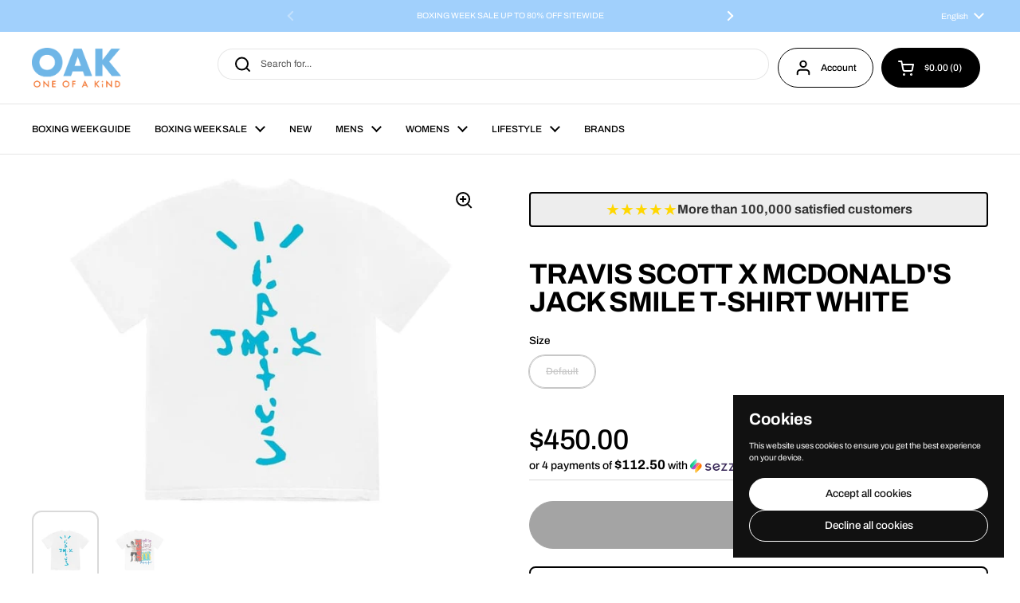

--- FILE ---
content_type: text/json
request_url: https://conf.config-security.com/model
body_size: 85
content:
{"title":"recommendation AI model (keras)","structure":"release_id=0x34:5f:6c:2b:3e:57:46:56:31:2a:7b:4c:26:7d:53:70:63:28:44:55:5d:31:26:78:3b:36:7d:69:79;keras;xz04i9ojrygjidlxkt0f702qs1ddeq2gvu5vjfb3tmwcw2d33evi369g8o4qc3xbzgc9zggc","weights":"../weights/345f6c2b.h5","biases":"../biases/345f6c2b.h5"}